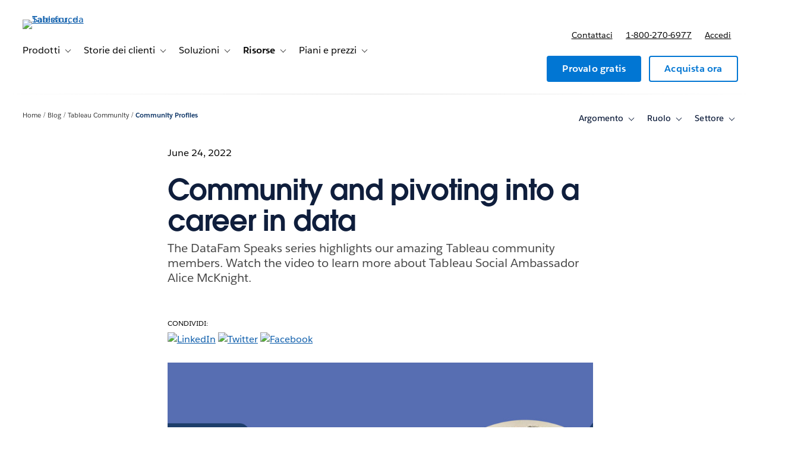

--- FILE ---
content_type: text/javascript; charset=utf-8
request_url: https://map.brightcove.com/config?player=default&account=3798483592001&callback=jsonpCallback_35736553257
body_size: 62
content:
/**/ typeof jsonpCallback_35736553257 === 'function' && jsonpCallback_35736553257({});